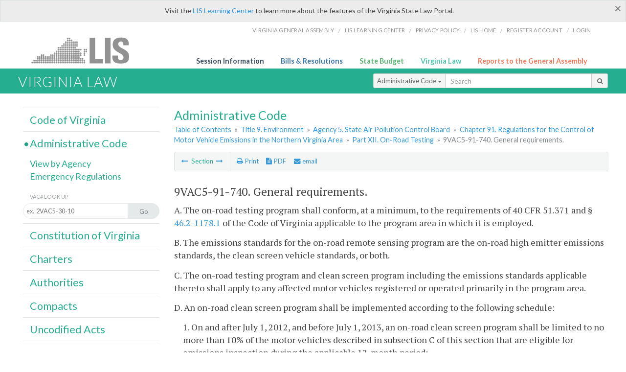

--- FILE ---
content_type: text/html; charset=utf-8
request_url: https://law.lis.virginia.gov/admincode/title9/agency5/chapter91/section740/
body_size: 9354
content:
    <!-- #region Login -->
    <!-- #endregion -->


<!DOCTYPE html>
<html xmlns="http://www.w3.org/1999/xhtml">
	<head id="Head1">
		<title>9VAC5-91-740. General requirements.</title>
		<meta http-equiv="X-UA-Compatible" content="IE=edge" />
		<meta http-equiv="Content-Type" content="text/html; charset=utf-8" />
		<meta name="viewport" content="width=device-width, initial-scale=1.0" />
		
		<link rel="apple-touch-icon" href="./images/favicon-law16.png" sizes="16x16" />
		<link rel="apple-touch-icon" href="./images/favicon-law32.png" sizes="32x32" />
        <script src="/Scripts/session.js" type="text/javascript"></script>
		<link rel="stylesheet" href="/Content/base.css" type="text/css" media="all" />
		<!--[if lt IE 9 ]><link rel="stylesheet" href="./Content/720_grid.css" type="text/css" /><![endif]-->
		<link rel="stylesheet" href="/Content/720_grid.css" type="text/css" media="screen and (min-width: 720px)" />
		<link rel="stylesheet" href="/Content/986_grid.css" type="text/css" media="screen and (min-width: 986px)" />
		<link rel="stylesheet" href="/Content/1236_grid.css" media="screen and (min-width: 1236px)" />
		<link rel="stylesheet" href="/Content/font-awesome.min.css" />
		<link href='https://fonts.googleapis.com/css?family=PT+Sans+Narrow:400,700' rel='stylesheet' type='text/css' />
		<link type="text/css" rel="stylesheet" href="https://fonts.googleapis.com/css?family=PT Serif:r,i,400,700" />
		
		<link href='https://fonts.googleapis.com/css?family=Lato:400,700,300,300italic,400italic,700italic' rel='stylesheet' type='text/css' />
		<link rel="stylesheet" href="/Content/jquery.fancybox.css" type="text/css" media="all" />
		<link rel="stylesheet" href="/Content/jquery.qtip.min.css" type="text/css" media="all" />
		
    <meta name='title' content='Title 9. Environment' /><meta name='VACtitle' content='Title 9. Environment' /><meta name='agency' content='Agency 5. State Air Pollution Control Board' /><meta name='docid' content='0900500910740' /><meta name='collection' content='Virginia Administrative Code' />

		<style type="text/css">.fancybox-margin {margin-right: 0px;}</style>
        <!-- Google tag (gtag.js) -->
        <script async src="https://www.googletagmanager.com/gtag/js?id=G-F6YYKCXH17"></script>
        <script>
          window.dataLayer = window.dataLayer || [];
          function gtag(){dataLayer.push(arguments);}
          gtag('js', new Date());
          gtag('config', 'G-F6YYKCXH17');
        </script>
	</head>

<body>
    <input type="text" style="width:0;height:0;visibility:hidden;position:absolute;left:0;top:0" /> 
    <input type="password" style="width:0;height:0;visibility:hidden;position:absolute;left:0;top:0" />
    <input type="hidden" id="hidSignIn" value="0" />
    
    
    <div class="top-bar"></div>
    <header>
        <nav>
            <div class="lis-links-content full">
                <ul>
                    <li><a href="https://virginiageneralassembly.gov/">Virginia General Assembly</a> /</li>
                    <li><a href="https://help.lis.virginia.gov">LIS Learning Center</a> /</li>
                    <li><a href="https://lis.virginia.gov/privacy">Privacy Policy</a> /</li>
                    <li><a href="https://lis.virginia.gov">LIS home</a> /</li>
                    <li><a href="https://lis.virginia.gov/register-account">Register Account</a> /</li>
                    <li><a href="https://lis.virginia.gov/login">Login</a></li>
                </ul>
            </div>
        </nav>
    </header>
    <div class="grid-wrapper one-and-three halves">
        <div class="portal-title">
            <a href="https://lis.virginia.gov/">LIS</a>
        </div>
        <div class="portal-links">
            <ul>
                <li>
                    <a class="txt-blue" href="https://lis.virginia.gov">Session Information</a>
                </li>
                <li>
                    <a class="txt-dark-blue" href="https://lis.virginia.gov/bill-search">Bills & Resolutions</a>
                </li>
                <li>
                    <a class="txt-green" href="https://budget.lis.virginia.gov/default/2025/1">State Budget</a>
                </li>
                <li>
                    <a class="txt-light-green" href="https://law.lis.virginia.gov/">Virginia Law</a>
                </li>
                <li>
                    <a class="txt-orange" href="https://rga.lis.virginia.gov/">Reports to the General Assembly</a>
                </li>
            </ul>
        </div>
    </div>
        
        
        <div class="va-law">
            <div class="grid">
                <div class="row">
                    <div class="slot-0-1-2">
                        <h1><a href="https://law.lis.virginia.gov">Virginia Law</a></h1>
                    </div>
                    <div class="slot-3-4-5">
                        <div class="input-group .search-comp ">
                            <div class="input-group-btn">
                                <button type="button" id='searchType' value="Administrative_Code" class="btn btn-sm btn-default dropdown-toggle" data-toggle="dropdown">Administrative Code <span class="caret"></span></button>
                                <ul id='searchList' class="dropdown-menu" role="menu">
                                    <li class="searchBtn"><a href="#">All</a></li>
                                    <li class="searchBtn "><a href="#">Code of Virginia</a></li>
                                    <li class="searchBtn active"><a href="#">Administrative Code</a></li>
                                    <li class="searchBtn "><a href="#">Constitution</a></li>
                                    <li class="searchBtn "><a href="#">Charters</a></li>
                                    <li class="searchBtn "><a href="#">Authorities</a></li>
                                    <li class="searchBtn "><a href="#">Compacts</a></li>
                                    <li class="searchBtn "><a href="#">Uncodified Acts</a></li>
                                </ul>
                            </div>
                            <!-- /btn-group -->
                            <input type="text" id="txtSearch" class="form-control input-sm" placeholder="Search" />
                            <span class="input-group-btn">
                                <button class="btn btn-sm btn-default" id="searchBtn" type="button"><i class="fa fa-search"></i></button>
                            </span>
                        </div>
                        <!-- /input-group -->
                    </div>
                </div>
            </div>
        </div>
        
        
        <div class="grid">
            
	<!-- #region Variables -->
	<!-- #endregion -->
	<!-- #region Highlights -->
	<!-- #endregion -->
	<!-- #region Build Pages -->
	<!-- #endregion -->


<body class="flipcol  ">
	<input type="hidden" id="hidST" />
    <input type="hidden" id="hidToC" value="1" />
    <input type="hidden" id="hidID" />
	<input type="hidden" id="hidReg" value="false" />
	<input type="hidden" id="hidReport" value="0" />
	<input type="hidden" id="hidSegments" value="9/5/91/740" />
    <input type="hidden" id="hidPage" value="admincode" />
    <input type="hidden" id="vacSection" value="9VAC5-91-740" />
    <input type="hidden" id="bodyWOAnchor" value="&lt;p class=sectind&gt;A. The on-road testing program shall conform, at a minimum, to the requirements of 40 CFR 51.371 and &#167; 46.2-1178.1 of the Code of Virginia applicable to the program area in which it is employed. &lt;/p&gt;&lt;p class=sectind&gt;B. The emissions standards for the on-road remote sensing program are the on-road high emitter emissions standards, the clean screen vehicle standards, or both. &lt;/p&gt;&lt;p class=sectind&gt;C. The on-road testing program and clean screen program including the emissions standards applicable thereto shall apply to any affected motor vehicles registered or operated primarily in the program area. &lt;/p&gt;&lt;p class=sectind&gt;D. An on-road clean screen program shall be implemented according to the following schedule:&lt;/p&gt;&lt;p class=sectbi&gt;1. On and after July 1, 2012, and before July 1, 2013, an on-road clean screen program shall be limited to no more than 10% of the motor vehicles described in subsection C of this section that are eligible for emissions inspection during the applicable 12-month period;&lt;/p&gt;&lt;p class=sectbi&gt;2. On and after July 1, 2013, and before July 1, 2014, an on-road clean screen program shall be limited to no more than 20% of the motor vehicles described in subsection C of this section that are eligible for emissions inspection during the applicable 12-month period; and &lt;/p&gt;&lt;p class=sectbi&gt;3. On and after July 1, 2014, an on-road clean screen program shall be limited to no more than 30% of the motor vehicles described in subsection C of this section that are eligible for emissions inspection during the applicable 12-month period.&lt;/p&gt;&lt;p class=sectind&gt;E. The on-road emissions inspector shall issue a clean screen vehicle notification to owners of affected motor vehicles that have met the clean screen emissions standards. The notification shall be issued in a timeframe compatible with the Virginia  Department of Motor Vehicles vehicle registration renewal notification. &lt;/p&gt;&lt;p class=sectind&gt;F. A motor vehicle owner who has received a clean screen vehicle notification may choose to meet the vehicle registration requirements of &#167; 46.2-1183 of the Code of Virginia by participating in the clean screen program according to &#167; 46.2-1178.1 E of the Code of Virginia.&lt;/p&gt;&lt;p class=sectind&gt;G. The on-road emissions inspector performing on-road testing under this subsection may charge each motor vehicle owner who elects to participate in the on-road clean screen program an inspection fee in an amount as designated in &#167; 46.2-1182 of the Code of Virginia.&lt;/p&gt;&lt;p class=sectind&gt;H. The director may reduce the percentage of vehicles eligible to participate in the on-road clean screen program as is necessary to meet applicable air quality requirements under the federal Clean Air Act in accordance with &#167; 46.2-1178 C of the Code of Virginia. &lt;/p&gt;&lt;p class=sectind&gt;I. At the discretion of the director, the implementation or operation of the clean screen program may be suspended or revoked for failure to operate in accordance with the provisions of Article 22 (&#167; 46.2-1176 et seq.) of Chapter 10 of Title 46.2 of the Code of Virginia and the regulations adopted thereunder.&lt;/p&gt;" />
    <input type="hidden" id="authWOAnchor" value="&#167; 46.2-1180 of the Code of Virginia; &#167; 182 of the Clean Air Act; 40 CFR Part 51, Subpart S." />
    <input type="hidden" id="historyWOAnchor" value="Derived from Virginia Register Volume 13, Issue 5, eff. January 24, 1997; amended, Virginia Register Volume 18, Issue 20, eff. October 1, 2002; Volume 21, Issue 19, eff. June 29, 2005; Volume 29, Issue 9, eff. December 15, 2012; Volume 35, Issue 5, eff. November 28, 2018." />
	<div class="grid">
		<div class="row">
			<div class="slot-6-7-8">
				<section id="pageTitle"><h2 class='pg-title'>Administrative Code</h2></section>
				<section class="breadcrumbs" id="breadcrumbs"><p><a href='/admincode/'>Table of Contents</a></span> &raquo; <a href='/admincode/title9/'>Title 9. Environment</a> &raquo; <a href='/admincode/title9/agency5/'>Agency 5. State Air Pollution Control Board</a> &raquo; <a href='/admincode/title9/agency5/chapter91/'>Chapter 91. Regulations for the Control of Motor Vehicle Emissions in the Northern Virginia Area</a> &raquo; <a href='/admincode/title9/agency5/chapter91/'>Part XII. On-Road Testing</a> &raquo; <span class='breadcrumb-inactive'>9VAC5-91-740. General requirements.</span></p></section>
				<section class="content-header-menu" id="menucontainer">
					<nav class="content-header-menu-left"><ul><li><a title='Section Exemptions; temporary extensions' href='/admincode/title9/agency5/chapter91/section730/''><i class='fa fa-long-arrow-left'></i></a> Section <a title='Section Financial assistance program' href='/admincode/title9/agency5/chapter91/section741/''><i class='fa fa-long-arrow-right'></i></a></li></ul></nav>
					<a href="#" class="scroll_top "><i class="fa fa-arrow-up"></i></a>
					<nav class="content-header-menu-middle"><ul><li><span id='printNorm'><a title='Print page' id='print' href=''><i class='fa fa-print'></i> Print</a></span></li><li><a id='A3' data-section='admincode/9/5/91/740' title='Download PDF' href='#'><i class='fa fa-file-text'></i> PDF</a></li><li><a class='fancybox fancybox.iframe' href='/emailForm'><i class='fa fa-envelope'></i> email</a></li></ul></nav>
							<nav class="content-header-menu-right"></nav>

				</section>
				<p class="sidenote alert rptCheckbox"><strong>Creating a Report:</strong> Check the sections you'd like to appear in the report, then use the "Create Report" button at the bottom of the page to generate your report. Once the report is generated you'll then have the option to download it as a pdf, print or email the report.</p>
				<div id="admin_code" class="content">
					<div id="printStuff"><div id='printHeader'>Virginia Administrative Code<br/>Title 9. Environment<br/>Agency 5. State Air Pollution Control Board<br/>Chapter 91. Regulations for the Control of Motor Vehicle Emissions in the Northern Virginia Area</div><div id='printDate'>2/3/2026</div></div>
					<!--googleon: index-->
					<article id='admincode' class="content"><h2>9VAC5-91-740. General requirements.</h2><section id='edit32363' class='body' data-table='VACSections' data-field='sectionDocument'><p class=sectind>A. The on-road testing program shall conform, at a minimum, to the requirements of 40 CFR 51.371 and &sect; <a href='/vacode/46.2-1178.1/'>46.2-1178.1</a> of the Code of Virginia applicable to the program area in which it is employed. </p>
<p class=sectind>B. The emissions standards for the on-road remote sensing program are the on-road high emitter emissions standards, the clean screen vehicle standards, or both. </p>
<p class=sectind>C. The on-road testing program and clean screen program including the emissions standards applicable thereto shall apply to any affected motor vehicles registered or operated primarily in the program area. </p>
<p class=sectind>D. An on-road clean screen program shall be implemented according to the following schedule:</p>
<p class=sectbi>1. On and after July 1, 2012, and before July 1, 2013, an on-road clean screen program shall be limited to no more than 10% of the motor vehicles described in subsection C of this section that are eligible for emissions inspection during the applicable 12-month period;</p>
<p class=sectbi>2. On and after July 1, 2013, and before July 1, 2014, an on-road clean screen program shall be limited to no more than 20% of the motor vehicles described in subsection C of this section that are eligible for emissions inspection during the applicable 12-month period; and </p>
<p class=sectbi>3. On and after July 1, 2014, an on-road clean screen program shall be limited to no more than 30% of the motor vehicles described in subsection C of this section that are eligible for emissions inspection during the applicable 12-month period.</p>
<p class=sectind>E. The on-road emissions inspector shall issue a clean screen vehicle notification to owners of affected motor vehicles that have met the clean screen emissions standards. The notification shall be issued in a timeframe compatible with the Virginia  Department of Motor Vehicles vehicle registration renewal notification. </p>
<p class=sectind>F. A motor vehicle owner who has received a clean screen vehicle notification may choose to meet the vehicle registration requirements of &sect; <a href='/vacode/46.2-1183/'>46.2-1183</a> of the Code of Virginia by participating in the clean screen program according to &sect; <a href='/vacode/46.2-1178.1/'>46.2-1178.1</a> E of the Code of Virginia.</p>
<p class=sectind>G. The on-road emissions inspector performing on-road testing under this subsection may charge each motor vehicle owner who elects to participate in the on-road clean screen program an inspection fee in an amount as designated in &sect; <a href='/vacode/46.2-1182/'>46.2-1182</a> of the Code of Virginia.</p>
<p class=sectind>H. The director may reduce the percentage of vehicles eligible to participate in the on-road clean screen program as is necessary to meet applicable air quality requirements under the federal Clean Air Act in accordance with &sect; <a href='/vacode/46.2-1178/'>46.2-1178</a> C of the Code of Virginia. </p>
<p class=sectind>I. At the discretion of the director, the implementation or operation of the clean screen program may be suspended or revoked for failure to operate in accordance with the provisions of Article 22 (&sect; <a href='/vacode/46.2-1176/'>46.2-1176</a> et seq.) of Chapter 10 of Title 46.2 of the Code of Virginia and the regulations adopted thereunder.</p></section><p class='auth'>Statutory Authority</p><p id='edit29083' class='body auth' data-table='VACAuthoritiesHistoricalNotes' data-field='authority'>&sect; <a href='/vacode/46.2-1180/'>46.2-1180</a> of the Code of Virginia; &sect; 182 of the Clean Air Act; 40 CFR Part 51, Subpart S.</p><p class='history'>Historical Notes</p><p id='edit29083' class='body history' data-table='VACAuthoritiesHistoricalNotes' data-field='historicalNotes'>Derived from Virginia Register <a href='http://register.dls.virginia.gov/vol13/iss05/v13i05.pdf'>Volume 13, Issue 5</a>, eff. January 24, 1997; amended, Virginia Register <a href='http://register.dls.virginia.gov/vol18/iss20/v18i20.pdf'>Volume 18, Issue 20</a>, eff. October 1, 2002; <a href='http://register.dls.virginia.gov/vol21/iss19/v21i19.pdf'>Volume 21, Issue 19</a>, eff. June 29, 2005; <a href='http://register.dls.virginia.gov/toc.aspx?voliss=29:09'>Volume 29, Issue 9</a>, eff. December 15, 2012; <a href='http://register.dls.virginia.gov/toc.aspx?voliss=35:05'>Volume 35, Issue 5</a>, eff. November 28, 2018.</p><p></p></article>
					<!--googleoff: index-->
					<p id="sidenote1" class="sidenote">Website addresses provided in the Virginia Administrative Code to documents incorporated by reference are for the reader's convenience only, may not necessarily be active or current, and should not be relied upon. To ensure the information incorporated by reference is accurate, the reader is encouraged to use the source document described in the regulation.</p>
					<p id="sidenote2" class="sidenote">As a service to the public, the Virginia Administrative Code is provided online by the Virginia General Assembly. We are unable to answer legal questions or respond to requests for legal advice, including application of law to specific fact. To understand and protect your legal rights, you should consult an attorney.</p>
				</div>
						<nav class="content-footer-menu"><ul><li><a title='Section Exemptions; temporary extensions' href='/admincode/title9/agency5/chapter91/section730/''><i class='fa fa-long-arrow-left'></i></a> Section <a title='Section Financial assistance program' href='/admincode/title9/agency5/chapter91/section741/''><i class='fa fa-long-arrow-right'></i></a></li></ul></nav>

			</div>
			<div class="slot-9">
				<nav id="section-menu">
					<ul class="section-header-menu">
						<li>
							<h3><a href="/vacode">Code of Virginia</a></h3>
						</li>
						<li class="selected">
							<h3><a href="/admincode">Administrative Code</a></h3>
						</li>
						<ul class="section-sub-menu">
							<li><a href="/admincodeagencylist">View by Agency</a></li>
							<li><a href="http://register.dls.virginia.gov/emergency_regs.shtml">Emergency Regulations</a></li>
						</ul>
						<ul class="section-sub-menu">
							<li><span class="form-title">VAC# Look Up</span></li>
							<li id='search-box'>
								<div action='/search' id='search-form' method='get' target='_top'>
									<input id='search-text' name='q' placeholder='ex.  2VAC5-30-10' type='text' />
									<button id='search-button' type='submit'><span>Go</span></button>
								</div>
							</li>
						</ul>
						<li>
							<h3><a href="/constitution">Constitution of Virginia</a></h3>
						</li>
						<li>
							<h3><a href="/charters">Charters</a></h3>
						</li>
						<li>
							<h3><a href="/authorities">Authorities</a></h3>
						</li>
						<li>
							<h3><a href="/compacts">Compacts</a></h3>
						</li>
						<li>
							<h3><a href="/uncodifiedacts">Uncodified Acts</a></h3>
						</li>
					</ul>
				</nav>
			</div>
		</div>
	</div>
    <script type="text/javascript">var siteurl = 'https://law.lis.virginia.gov';</script>
	<script src="/Scripts/jquery.min.js" type="text/javascript"></script>
	
	<script src="/Scripts/responsive.js" type="text/javascript"></script>
	<script src="/Scripts/modernizer.js" type="text/javascript" charset="utf-8"></script>
	<script src="/Scripts/bootstrap.min.js" type="text/javascript" charset="utf-8"></script>
	<script src="/Scripts/jquery.fancybox.js" type="text/javascript" charset="utf-8"></script>
	<script src="/Scripts/fancybox/jquery.easing-1.3.pack.js" type="text/javascript"></script>
	<script src="/Scripts/fancybox/jquery.mousewheel-3.0.4.pack.js" type="text/javascript"></script>
	<script src="/Scripts/printThisCoV.js" type="text/javascript"></script>
    <script src="/Scripts/jquery.cookie.js" type="text/javascript"></script>
	<script src="/Scripts/search.js" type="text/javascript"></script>
    <script src="/Scripts/searchAdmin.js" type="text/javascript"></script>
    <script src="/Scripts/isFontFaceSupported.js" type="text/javascript"></script>
	<script src="/Scripts/jquery.qtip.js" type="text/javascript"></script>
    
	<link rel="stylesheet" href="/Content/msgBoxLight.css" />
	<script src="/Scripts/jquery.msgBox.js" type="text/javascript" charset="utf-8"></script>
    <script src="/Scripts/tinymce/tinymce.min.js" type="text/javascript" charset="utf-8"></script>
	<script src="/Scripts/edit.js" type="text/javascript"></script>
    <script src="/Scripts/AdminInit.js" type="text/javascript"></script>
    
    <script src="/Scripts/report.js" type="text/javascript"></script>
    <script src="/Scripts/default.js" type="text/javascript"></script>
	<script src="/Scripts/pdf.js" type="text/javascript"></script>
	<script type="text/javascript">
		    $('document').ready(function () {
		        $('#print').click(function () {
		            $("#admin_code").printThis();
		            return (false);
		        });

		        var val = parseInt($.browser.version);
		        if ($.browser.msie || (val > 7 && val <= 11)) {
		            //stuff here (like adding an IE10 class to the body or html tag
		            $(".input-sm").css("margin-top", "1px");
		        }

		        $('a.fancybox').fancybox({
		            type: "iframe",
		            'width': 650,
		            'height': 520
		        });

		        $("a.single_image").fancybox({
		            type: "iframe",
		            'width': 650,
		            'height': 720
		        });

		        $('.fancybox').attr('href', "/emailForm?parent=admincode/" + $('#hidSegments').val());

		        $('.hdr-read-text a').fancybox({
		            type: "iframe",
		            'width': 650,
		            'height': 701,
		            'autoDimensions': false,
		            'autoSize': false,
		            afterClose: function (event, ui) {
		                //parent.document.getElementById("hidBiP").value = "false";
		                parent.$("#hidReg").val("false");
		            }
		        });

		        var _hidVal = $('#hidReg').val();
		        if (_hidVal == 'true') {
		            $('.hdr-read-text a').click();
		        }

		        $('p.hdr-read-text a').qtip({
		            content: 'Emergency and Emergency/NORA Regulations',
		            style: {
		                textAlign: 'center',
		                tip: true,
		                classes: 'qtip-rounded qtip-shadow',
		            },
		            position: {
		                my: 'top center',
		                at: 'bottom center'
		            }
		        });

		    });

		    function PrintPreview() {
		        printWindow = window.open("", "", "location=1,status=1,scrollbars=1,width=650,height=600");
		        printWindow.document.write('<!DOCTYPE html><html><head>');
		        //printWindow.document.write('<link rel="stylesheet" href="./css/base.css" type="text/css" media="all" />');
		        printWindow.document.write('<style type="text/css">@media print{.no-print, .no-print *{display: none !important;}h6{display:none !important;}#printPages{display:none !important;}}#printDate {display:none !important;}</style>');
		        printWindow.document.write('<style type="text/css">#printHeader{display:block;font-size:1em;line-height:1.3em;text-align:left;margin-bottom:.8em;}</style>');

		        printWindow.document.write('<style type="text/css">body{color:#444;font-family:"PT Serif",Georgia,serif;line-height:1.3em;font-size: .95em;}h2{margin:0 0 .1em 0;font-weight:normal;line-height:1.2em;font-size:1.4em;letter-spacing:.01em;padding:0 .35em 0 0.25em;}');
		        printWindow.document.write('.hdr-read-text,.read-text,.rptCheckbox{display:none;}ul .outline{margin-bottom:1em;}ul{list-style:none;}.outline ul{margin-left:1em;}a, a:link{color:#1a73ae;text-decoration:none;}');
		        printWindow.document.write('b{margin:0;padding:0;border:0;font-size:100%;vertical-align:baseline;}.number-descrip-list{line-height:1.55em;margin-bottom:1em;height:auto;}');
		        printWindow.document.write('.number-descrip-list dt {clear: left;float: left;display: table-cell;font-weight: bold;width: 6.75em;}.number-descrip-list dd {padding-bottom: .125em;display: table-cell;}');
		        printWindow.document.write('.number-descrip-list-outline{margin-left:1em;line-height:1.55em;}.number-descrip-list-outline dt{width:7em;font-weight:bold;}');
		        printWindow.document.write('.number-descrip-list-outline dd{display:table-cell;padding-bottom:0;}</style>');

		        printWindow.document.write('<style type="text/css">h6 {font-family: "Lato", Helvetica, Arial, sans-serif;font-size: 14px;border-bottom: 1px solid #ddd;padding-bottom: 15px;}');
		        printWindow.document.write('table{border-collapse: collapse;border-spacing: 0;margin-bottom: 15px;}.printButtons {width: 100%;text-align: right;position: absolute;right: 10px;top: 28px;}</style>');
		        printWindow.document.write('<style>#printPages{position:absolute;left: 120px;top: 30px;}.hiddenTable {display: none !important;}</style>');

		        printWindow.document.write('</head><body>');
		        printWindow.document.write('<h6>Print Preview</h6><span id="printPages"></span>')
		        printWindow.document.write('<div class="printButtons">');

		        //Print and cancel button
		        printWindow.document.write('<input type="button" id="btnPrint" value="Print" class="no-print" onclick="window.print();window.onfocus=function(){window.close();}" />');
		        printWindow.document.write('<input type="button" id="btnCancel" value="Cancel" class="no-print" onclick="window.close()" />');

		        printWindow.document.write('</div>');

		        //You can include any data this way.
		        var _page = '<div id="admincode" class="admincode">' + $('#admincode').html() + '</div>';
		        printWindow.document.write(_page);
		        printWindow.document.write('<scr' + 'ipt type="text/javascript">var divHeight;var obj = document.getElementById("admincode");if(obj.offsetHeight){divHeight=obj.offsetHeight;}else if(obj.style.pixelHeight){divHeight=obj.style.pixelHeight;}document.getElementById("printPages").innerHTML="Approximate Number of Pages: " + Math.ceil(divHeight / 850);</sc' + 'ript>');
		        printWindow.document.write('</body></html>');
		        printWindow.document.close();
		        printWindow.focus();
		    }
	</script>
	<!-- HTML5 shim and Respond.js IE8 support of HTML5 elements and media queries -->

</body>
        </div>
        
        
        <div class="footer">
            <nav class="footer-links" style="line-height: 1.4;">
                <div class="container-fluid">
                    <div class="row">
                        <div id='generic_login_div' style="display:none;z-index:9999;padding:10px;" class="corners dropshadow">
                            <h3>Sign In</h3>
                            <div class='form-row'>
                                <label id='lblusername' for='username'>Username:&nbsp; </label>
                                <input type='text' class="user" name='username' placeholder="Username" id='username' />
                                <label id="userError"></label>
                            </div>
                            <div class='form-row'>
                                <label id='lblpassword' for='password'>Password:&nbsp; </label>
                                <input type='password' class="pass" name='password' placeholder="Password" id='password' />
                                <label id="passError"></label>
                            </div>
                            <div class='submit-row'>
                                <input type='button' id="btnLogin" class="button" value='Login' />
                                <a onclick='hideLogin()' class="hover">Cancel</a>
                            </div>
                        </div>
                        <div id="dialog-modal" style="display:none;"></div>
                        <span class="col-xs-12 text-center">
                            <ul>
                                <li><a href="https://lis.virginia.gov">LIS Home</a></li>
                                <li><a id="aLIAB" href="https://lis.virginia.gov/register-account">Lobbyist-in-a-Box</a></li>
                                
                            </ul>
                            <p>
                                © Copyright Commonwealth of Virginia,
                                <script>document.write(new Date().getFullYear())</script>. All rights reserved. Site developed by the <a href="http://dlas.virginia.gov">Division of Legislative Automated Systems (DLAS)</a>.
                                <a href="" id="signin" onclick="showLogin();return false;">Sign In</a>
                                
                            </p>
                        </span>
                    </div>
                </div>
            </nav>
        </div>
        
</body>
</html>

<!--[if lt IE 10 ]><script async src="<%: FriendlyUrl.Href("~/Scripts/placeHolder.js" type="text/javascript"></script><![endif]-->
<!-- HTML5 shim and Respond.js IE8 support of HTML5 elements and media queries -->
<!--[if lt IE 9]>
<script src="~/Scripts/html5shiv.js"></script>
<script src="~/Scripts/respond.js"></script>
<![endif]-->

<script src="/Scripts/SwitchMode.js" type="text/javascript"></script>